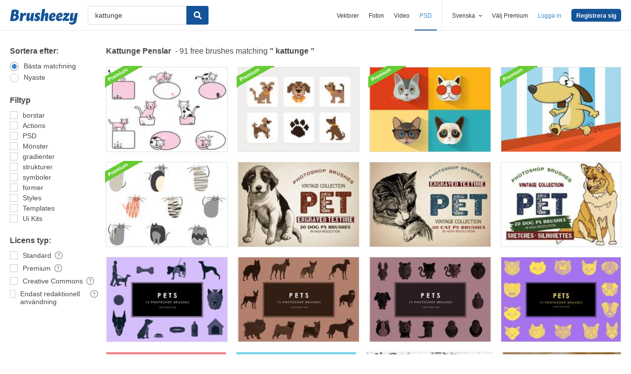

--- FILE ---
content_type: text/plain;charset=UTF-8
request_url: https://c.pub.network/v2/c
body_size: -262
content:
48b94f91-5c8d-4757-9284-f0eacce25579

--- FILE ---
content_type: text/plain;charset=UTF-8
request_url: https://c.pub.network/v2/c
body_size: -112
content:
76aa1bd9-b346-433e-b5cf-8ef97d7ccbf8